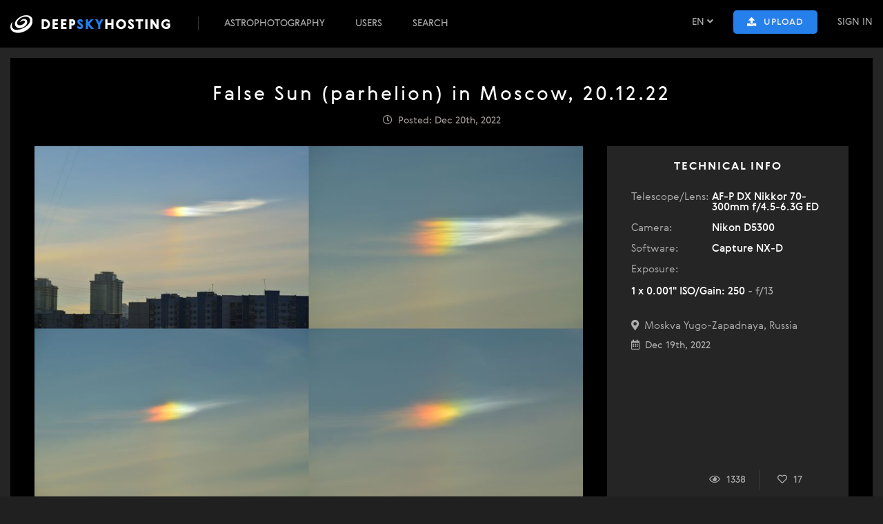

--- FILE ---
content_type: text/html; charset=UTF-8
request_url: https://deepskyhosting.com/D1Z8GFh
body_size: 9255
content:
<!DOCTYPE html>
<html lang="en">
<head>
	<meta charset="utf-8">
	
	<title>False Sun (parhelion) in Moscow, 20.12.22 – Astrophotography</title>	
	<meta name="description" content="False Sun (parhelion) in Moscow, 20.12.22 astrophotography. On December 20, 2022, at 10:20, a false sun phenomenon (parhelion, sundog) was observed. Moscow, Troparyovo-Nikulino district. Temperature -7°C.">
	<meta name="keywords" content="False Sun (parhelion) in Moscow, 20.12.22, astrophotography, AF-P DX Nikkor 70-300mm f/4.5-6.3G ED, Nikon D5300">
	
	<meta name="viewport" content="width=device-width, initial-scale=1">
	
	<link rel="canonical" href="https://deepskyhosting.com/D1Z8GFh">

	<link rel="alternate" hreflang="en" href="https://deepskyhosting.com/D1Z8GFh" />
	<link rel="alternate" hreflang="x-default" href="https://deepskyhosting.com/D1Z8GFh" />
	
	<link rel="stylesheet" type="text/css" href="/css/reset.css">
	<link rel="stylesheet" type="text/css" href="/css/all.min.css">
	<link rel="stylesheet" type="text/css" href="/fonts/stylesheet.css">
	<link rel="stylesheet" type="text/css" href="/css/style.css?34">
	<link rel="stylesheet" type="text/css" href="/css/mobile.css?16">
	<script src="//ajax.googleapis.com/ajax/libs/jquery/3.1.0/jquery.min.js"></script>
	<script src="/js/jquery.nicescroll.min.js"></script>
		<script src="/js/jquery.cookie.js"></script>
	<script src="/js/scripts.js?15"></script>
	<link rel="icon" type="image/png" href="/img/favicon.png">
	<meta property="og:image" content="https://s3.deepskyhosting.com/img/p/1000/65951671541256.jpg">
	
<script>
	var logged_only = 'This feature is available only for registered users...';
	var upload_error = 'Error occuried while uploading your photo. Check your image type: it should be a .png, .jpg or .gif';
	var following = 'Following';
	var follow = 'Follow';
	var ignoring = 'Ignoring';
	var ignore = 'Ignore';
	var needtomark = 'Mark two photos to compare changes';
	var setting_saved = 'Your settings have been saved.';
	var setting_badurl = 'This users url not available. Try another.';
	var ava_remove = 'Do you really want to delete this photo?';
</script>
	<meta name="yandex-verification" content="aa0cab0d4ec49366" />
	
	<script type="application/ld+json">{"@context":"https://schema.org","@type":"ImageObject","name":"False Sun (parhelion) in Moscow, 20.12.22 – Astrophotography","description":"False Sun (parhelion) in Moscow, 20.12.22 astrophotography. On December 20, 2022, at 10:20, a false sun phenomenon (parhelion, sundog) was observed. Moscow, Troparyovo-Nikulino district. Temperature -7°C.","contentUrl":"https://s3.deepskyhosting.com/img/p/full/65951671541256.jpg","thumbnailUrl":"https://deepskyhosting.com/img/p/400/65951671541256.jpg","url":"https://deepskyhosting.com/D1Z8GFh","uploadDate":"2022-12-20T14:00:58+00:00","creator":{"@type":"Person","name":"Pauli W."},"keywords":"False Sun (parhelion) in Moscow, 20.12.22, astrophotography, AF-P DX Nikkor 70-300mm f/4.5-6.3G ED, Nikon D5300","genre":"Astrophotography","copyrightNotice":"© 2026 Pauli W.","creditText":"Astrophoto by: Pauli W.","license":"https://deepskyhosting.com/D1Z8GFh","acquireLicensePage":"https://deepskyhosting.com/D1Z8GFh"}</script>	
	<!-- Google tag (gtag.js) -->
	<script async src="https://www.googletagmanager.com/gtag/js?id=G-KT6YXQJK07"></script>
	<script>
	  window.dataLayer = window.dataLayer || [];
	  function gtag(){dataLayer.push(arguments);}
	  gtag('js', new Date());

	  gtag('config', 'G-KT6YXQJK07');
	</script>
</head>
<body class="do_string inside-body ">

	<div class="top_notification" style="display: none;"><i class="fas fa-exclamation-circle"></i> <span></span></div>
	
	<div class="header">
		<div class="menu-bar">
			<div class="container">
				<div class="float-right top-right first">
					<div class="top-search hidden">
						<i class="fas fa-search"></i>
					</div>
					<div class="choose-lang popup">
						<div href="/" class="lang">EN <i class="fas fa-angle-down"></i></div>
						<div class="lang-block popuphide">
							<div class="lang-item current" data-lang="EN">EN</div>
							<div class="lang-item " data-lang="DE">DE</div>
							<div class="lang-item " data-lang="RU">RU</div>
							<div class="lang-item " data-lang="BY">BY</div>
							<div class="lang-item " data-lang="UA">UA</div>
						</div>
					</div>
					<div class="top-upload">
						<span class="button accent upload-btn no-user"><i class="fas fa-upload"></i> <span>Upload</span></span>
					</div>
					<div class="sign-in">
						<a href="/index.php?do=login" class="sign-in-link">Sign In</a>					</div>
					<span class="cloud-icon"><i class="fas fa-cloud-sun"></i></span>
				</div>
				<div class="top-menu-bar for-mobile"><i class="fas fa-bars"></i></div>
				<div class="for-mobile mobile-notice"><a href="/index.php?do=login" class="sign-in-link">Sign In</a></div>
				<a href="/" class="logo" title="Deep Sky Hosting — astrophotography"><img alt="Deep Sky Hosting — astrophotography" src="/img/logo.png?1"></a>
				
				<div class="float-right top-right for-mobile">
					<div class="top-search hidden">
						<i class="fas fa-search"></i>
					</div>
					<div class="choose-lang popup">
						<div href="/" class="lang">EN <i class="fas fa-angle-down"></i></div>
						<div class="lang-block popuphide">
							<div class="lang-item current" data-lang="EN">EN</div>
							<div class="lang-item " data-lang="DE">DE</div>
							<div class="lang-item " data-lang="RU">RU</div>
							<div class="lang-item " data-lang="BY">BY</div>
							<div class="lang-item " data-lang="UA">UA</div>
						</div>
					</div>
					<div class="top-upload">
						<span class="button accent upload-btn no-user"><i class="fas fa-upload"></i> <span>Upload</span></span>
					</div>
					<div class="sign-in">
						<a href="/index.php?do=login" class="sign-in-link">Sign In</a>					</div>
					<span class="cloud-icon"><i class="fas fa-cloud-sun"></i></span>
				</div>
				
				<div class="top-menu">
					<a href="/deepsky/">Astrophotography</a><a href="/index.php?do=users">Users</a><a href="/search/">Search</a>
				</div>
			</div>
		</div>
				
	</div>
		
<div class="content no-bg pt-15">
	<div class="container inside pt-40 pb-40">
		<h1 class="text-center">False Sun (parhelion) in Moscow, 20.12.22</h1>
		<div class="photo-date text-center pt-15 pb-30"><i class="far fa-clock"></i> &nbsp;Posted: Dec 20th, 2022</div>
		
		
		<div class="photo-content inside-content cat_5">
			<div class="show-photo left-content" data-mono-img="" data-img="/img/p/1000/65951671541256.jpg" data-mono-high-res-img="/img/p/full/mono_65951671541256.jpg" data-high-res-img="https://s3.deepskyhosting.com/img/p/full/65951671541256.jpg" data-width="2448" data-height="1632">
				<img class="photo-main" src="https://s3.deepskyhosting.com/img/p/1000/65951671541256.jpg" alt="">
				<div class="zoomer-controls" style='display: none;'>
					<div id="zoomer-init" class="zoomer-btn zoomer-toggle"><i class="fas fa-expand"></i></div>
					<div id="zoomer-destroy" class="zoomer-btn zoomer-toggle hidden"><i class="fas fa-expand"></i></div>
					<div id="zoomer-plus" class="zoomer-btn zoomer-toggle hidden"><i class="fas fa-plus"></i></div>
					<div id="zoomer-minus" class="zoomer-btn zoomer-toggle hidden"><i class="fas fa-minus"></i></div>
				</div>
			</div>
			<div class="show-gear right-content">
				
				<div class="invert-btn mobile-invert hidden">
					<button class="dark-btn button" data-on="on" data-off="off">Invert/Mono: <span>off</span></button>
				</div>
					
				<div class="caption text-center">Technical Info <i title="Copy technical details to clipboard" class="fas fa-copy tech-copy-icon"></i></div>
				<div class="technical-info-block">
										<div class="pmi">
						<span class="label">Telescope/Lens:</span> <span class="gear-name">AF-P DX Nikkor 70-300mm f/4.5-6.3G ED</span>
					</div>
															<div class="pmi">
						<span class="label">Camera:</span> <span class="gear-name">Nikon D5300</span>
					</div>
																														<div class="pmi">
						<span class="label">Software:</span> <span class="gear-name">Capture NX-D</span>
					</div>
															<div class="pmi exp">
				<span class="label">Exposure: </span>
			</div><div class="pmi exp">
				<span class="gear-name">1 x 0.001" ISO/Gain: 250  <i>- f/13</i></span>
			</div>					
										
					
			<div class="photo-location">
				<i class="fas fa-map-marker-alt"></i> &nbsp;Moskva Yugo-Zapadnaya, Russia</div>
							<div class="photo-taken-date" style="margin: 10px 0;"><i class="far fa-calendar-alt"></i> &nbsp;Dec 19th, 2022</div>										<div class="invert-btn hidden">
						<button class="dark-btn button" data-on="on" data-off="off">Invert/Mono: <span>off</span></button>
					</div>
					
<textarea style="display: none;" class="tech-info-copy-block">FALSE SUN (PARHELION) IN MOSCOW, 20.12.22

Telescope/Lens: AF-P DX Nikkor 70-300mm f/4.5-6.3G ED
Camera: Nikon D5300
Software: Capture NX-D

Moskva Yugo-Zapadnaya, Russia

Exposure:
1 x 0.001" ISO/Gain: 250 - f/13


Original size: https://deepskyhosting.com/D1Z8GFh
Author: Pauli W.</textarea>
					
					<div class="photo-list-bar">
						<div class="ppn_signal" title="Total exposure"></div><div class="ppn_views"><i class="far fa-eye"></i> 1338</div><div class="ppn_likes like " data-id="13303"><i class="far fa-heart"></i><i class="fas fa-heart"></i> <i class="likes_count_13303">17</i></div>					</div>
				</div>
				
			</div>
		<div class="clear"></div>
		</div>
		<div class="photo-info-block">
			<div class="info-block-buttons">
				<a target="_blank" href="https://s3.deepskyhosting.com/img/p/full/65951671541256.jpg" class="show_full" rel="nofollow"><button class="button accent"><i class="fas fa-eye"></i> View Original</button></a> <span style="" class="photo_share button dark-btn ml-20">Share</span> 			</div>
			<div class="info-block-size">
				<div id="zoomer-init" class="pmi resolution"><span class="label">Resolution:</span> 2448x1632 px</div>
				<div class="pmi size"><span class="label">Scale:</span> 2408 KB</div>
			</div>
			<div class="info-block-user">
				<a class="user_photo_av" title="View all photos by  Pauli W." href="/id609"><img src="/img/u/60958691714657065.jpg" ></a><div class="user_photo_info"><a title="View all photos by  Pauli W." href="/id609">Pauli W.</a><div class="user_photo_count">313</div></div>			</div>
			<div class="clear"></div>
			<div class="photo_share_block" style="display: none;">
				<div class="share_links_block">
					<div class="photo_share_cap">Main links</div>
					<label>Link to this page:</label>
					<input type="text" value="https://deepskyhosting.com/D1Z8GFh" class="copy-text">
					<label>Direct link to original:</label>
					<input type="text" value="https://s3.deepskyhosting.com/img/p/full/65951671541256.jpg" class="copy-text">
				</div>
				<div class="share_links_block">
					<div class="photo_share_cap">BBCode (preview image with a link) (BBcode)</div>
					<label>Link to this page:</label>
					<input type="text" value="[URL=https://deepskyhosting.com/D1Z8GFh][IMG]https://deepskyhosting.com/img/p/400/65951671541256.jpg[/IMG][/URL]" class="copy-text">
					<label>Direct link to original photo:</label>
					<input type="text" value="[URL=https://s3.deepskyhosting.com/img/p/full/65951671541256.jpg][IMG]https://deepskyhosting.com/img/p/400/65951671541256.jpg[/IMG][/URL]" class="copy-text">
				</div>
				<div class="share_links_block">
					<div class="photo_share_cap">HTML</div>
					<input type="text" value="<a href='https://deepskyhosting.com/D1Z8GFh'><img src='https://deepskyhosting.com/img/p/600/65951671541256.jpg'></a>" class="copy-text">
				</div>
				<div class="share_links_block" style="padding: 7px; background: #cbc389; display: block; clear: both; margin: 25px 0 0; color: #000; border-radius: 3px; float: none; width: auto;">
					Thank you for sharing your photos - this is exactly what this project is all about! :-)				</div>
				<div class="clear"></div>
			</div>
			
						<div class="shortdescr">On December 20, 2022, at 10:20, a false sun phenomenon (parhelion, sundog) was observed.<br>
Moscow, Troparyovo-Nikulino district. Temperature -7°C.</div>
						
						
			
			
		</div>
				
		
		
		<div class="photo-bottom">
						<div class="comments-form" style="width: 100%;">
				<span class="button accent float-right add-comment-span"><i class="fas fa-plus"></i> Add comment</span>
				<h3>Comments</h3>
				
				<div class="bi_comment">
					<div class="bic_photo"><img src="/img/u/noavatar.png"></div>
					<div class="bic_textblock">
						<div class="bic_user"><a href="/id601">Anatoliy Astro</a></div>
						<div class="bic_text">Interesting phenomenon!</div>
						<div class="" style="margin-top: 15px; font-size: 15px;">
							<span class="bigitem_date"><i class="far fa-calendar-alt"></i> <span>20 Dec, 2022</span></span>
							<span class="bic_answer" data-par="2327" data-parname="Anatoliy Astro" data-realpar="2327">
								<i class="fas fa-share"></i> Reply
							</span>
						</div>
					</div>
					<div class="clear"></div>
				</div>
			
						<div class="bi_comment child">
							<div class="bic_photo"><img src="/img/u/60958691714657065.jpg"></div>
							<div class="bic_textblock">
								<div class="bic_user">
									<a href="/id609">Pauli W</a>
									<span class="replied"><i class="fas fa-share"></i> Replied to Anatoliy Astro</span>
								</div>
								<div class="bic_text">Yes. I first learned about it from Jack London's story "The Sun-Dog Trail," 1905.</div>
								<div class="" style="margin-top: 15px; font-size: 15px;">
									<span class="bigitem_date"><i class="far fa-calendar-alt"></i> <span>22 Dec, 2022</span></span>
									<span class="bic_answer" data-par="2327" data-parname="Pauli W" data-realpar="2331">
										<i class="fas fa-share"></i> Reply
									</span>
								</div>
							</div>
							<div class="clear"></div>
						</div>
					
						<div class="bi_comment child">
							<div class="bic_photo"><img src="/img/u/noavatar.png"></div>
							<div class="bic_textblock">
								<div class="bic_user">
									<a href="/id601">Anatoliy Astro</a>
									<span class="replied"><i class="fas fa-share"></i> Replied to Pauli W</span>
								</div>
								<div class="bic_text">Cool!</div>
								<div class="" style="margin-top: 15px; font-size: 15px;">
									<span class="bigitem_date"><i class="far fa-calendar-alt"></i> <span>22 Dec, 2022</span></span>
									<span class="bic_answer" data-par="2327" data-parname="Anatoliy Astro" data-realpar="2333">
										<i class="fas fa-share"></i> Reply
									</span>
								</div>
							</div>
							<div class="clear"></div>
						</div>
									
					<div class="add-comment-form">
													<p class="regtocomment ">Comments are available only to registered users. Register or log in to leave a comment.</p>
											</div>
					<script>
						document.querySelector('.addcommentform').addEventListener('submit', function(event) {
							const submitButton = this.querySelector('input[type="submit"]');
							submitButton.value = 'Loading...';
						});
						$(document).ready(function() {
							
							 // restore toggle
							let savedToggle = $.cookie("astro_toggle");
							if (savedToggle !== undefined) {
								let on = savedToggle === "1";
								$("#toggle-astro").prop("checked", on);
								$("#astro-badges").toggleClass("hidden", !on);
							}

							// restore badge filter
							let savedTypes = $.cookie("astro_types");
							if (savedTypes) {
								activeTypes = JSON.parse(savedTypes);

								// update visual state
								for (let key in activeTypes) {
									$(".badge[data-type='"+key+"']").toggleClass("off", !activeTypes[key]);
								}
							}

							// finally render
							if ($("#toggle-astro").prop("checked")) {
								renderAstrometrySafe();
							}
	
							$('.add-comment-span').click(function() {
								$('.add-comment-form').show();
								 $('html, body').animate({
									scrollTop: $(".add-comment-form").offset().top
								}, 350);
								$('.addcommentform textarea').focus();
							});
							
							$('.bic_answer').click(function() {
								$('.add-comment-form').show();
								$(this).parent().after($('.add-comment-form'));
								$('.addcommentform input[name="par"]').val($(this).data("par"));
								$('.addcommentform input[name="realpar"]').val($(this).data("realpar"));
								$('.addcommentform .reply-to span').text($(this).data("parname"));
								$('.addcommentform .reply-to').removeClass("hidden");
								$('.addcommentform textarea').focus();
							});
							
							$('.reply-to i').click(function() {
								$('.addcommentform .reply-to span').text("");
								$('.addcommentform .reply-to').addClass("hidden");
								$('.addcommentform input[name="par"]').val("0");
								$('.addcommentform input[name="realpar"]').val("0");
								$(".bi_comment:last").after($('.add-comment-form'));
							});
						});
					</script>
				<div class="clear"></div>
			</div>
		</div>
		
		    <div class="other-photos-gallery">
        <h3>More photos by Pauli W.</h3>

        <div class="masonry">
                            <a class="masonry-item" href="/ykdhODv" title="Фрагмент хромосферы в На от 08.11.2025">
                    <img loading="lazy" src="/img/p/400/19451765132587.png" alt="Фрагмент хромосферы в На от 08.11.2025">
                </a>
                            <a class="masonry-item" href="/AxfaEPg" title="Пролёт самолёта №2 на фоне Луны (Ф=+94% от 30.07.23)">
                    <img loading="lazy" src="/img/p/400/4241690888438.gif" alt="Пролёт самолёта №2 на фоне Луны (Ф=+94% от 30.07.23)">
                </a>
                            <a class="masonry-item" href="/yP9Pzpn" title="Луна в начале мая: Ф = 13, 20 и 28%">
                    <img loading="lazy" src="/img/p/400/33411652079822.png" alt="Луна в начале мая: Ф = 13, 20 и 28%">
                </a>
                            <a class="masonry-item" href="/zYFABVp" title="Кеплер-Аристарх при Ф=-27% от 23.07.22">
                    <img loading="lazy" src="/img/p/400/36771658815548.png" alt="Кеплер-Аристарх при Ф=-27% от 23.07.22">
                </a>
                            <a class="masonry-item" href="/9se4ksz" title="Солнце 16.10.22 через различные фильтры">
                    <img loading="lazy" src="/img/p/400/34761666005033.png" alt="Солнце 16.10.22 через различные фильтры">
                </a>
                            <a class="masonry-item" href="/8cDYiFg" title="Активность Солнца 02/11/2024">
                    <img loading="lazy" src="/img/p/400/17151730703428.png" alt="Активность Солнца 02/11/2024">
                </a>
                            <a class="masonry-item" href="/Z6244yj" title="Активность Солнца 19.01.2025">
                    <img loading="lazy" src="/img/p/400/22291737396936.png" alt="Активность Солнца 19.01.2025">
                </a>
                            <a class="masonry-item" href="/PDjrvZK" title="Сближение Луны, Венеры и Марса. Вечер 12.07.21">
                    <img loading="lazy" src="/img/p/400/88941626440197.jpg" alt="Сближение Луны, Венеры и Марса. Вечер 12.07.21">
                </a>
                            <a class="masonry-item" href="/9s7Hc0p" title="Юпитер февраль-начало марта'24">
                    <img loading="lazy" src="/img/p/400/67951712769161.png" alt="Юпитер февраль-начало марта'24">
                </a>
                            <a class="masonry-item" href="/RrP6Yo8" title="Теофил-Кирилл-Катарина при Ф=+46% от 28.03.23 (цвет)">
                    <img loading="lazy" src="/img/p/400/48311680153712.png" alt="Теофил-Кирилл-Катарина при Ф=+46% от 28.03.23 (цвет)">
                </a>
                            <a class="masonry-item" href="/U8F2AQC" title="Первая неомения 2024 года: 6,3% (13.01.24, 17:00 Мск)">
                    <img loading="lazy" src="/img/p/400/93551712769411.png" alt="Первая неомения 2024 года: 6,3% (13.01.24, 17:00 Мск)">
                </a>
                            <a class="masonry-item" href="/7W3ZTAn" title="Сближение Луны и Венеры. Вечер 09.10.21">
                    <img loading="lazy" src="/img/p/400/14001638037491.jpg" alt="Сближение Луны и Венеры. Вечер 09.10.21">
                </a>
                            <a class="masonry-item" href="/vPcIY7h" title="Транзит Меркурия 09.05.2016">
                    <img loading="lazy" src="/img/p/400/90261619425785.jpg" alt="Транзит Меркурия 09.05.2016">
                </a>
                            <a class="masonry-item" href="/lGeeqTb" title="Малый парад планет в &quot;Медвежьей Пустыне&quot; - сентябрь 2020 г.">
                    <img loading="lazy" src="/img/p/400/88561620045808.png" alt="Малый парад планет в &quot;Медвежьей Пустыне&quot; - сентябрь 2020 г.">
                </a>
                            <a class="masonry-item" href="/mY8Yluz" title="За день до полнолуния. Ф=+98%. 12.07.22">
                    <img loading="lazy" src="/img/p/400/27551657708933.png" alt="За день до полнолуния. Ф=+98%. 12.07.22">
                </a>
                            <a class="masonry-item" href="/75jVlhn" title="Пролет трех птиц на фоне очень тонкой Луны 2,6%. 30.06.23. Gif">
                    <img loading="lazy" src="/img/p/400/11861697190012.gif" alt="Пролет трех птиц на фоне очень тонкой Луны 2,6%. 30.06.23. Gif">
                </a>
                            <a class="masonry-item" href="/PxoJhwg" title="Юпитер в период видимости 2022-23 гг.">
                    <img loading="lazy" src="/img/p/400/73061677137318.png" alt="Юпитер в период видимости 2022-23 гг.">
                </a>
                            <a class="masonry-item" href="/ziHO583" title="Мавролик-Бароций при Ф=+46% от 28.03.23">
                    <img loading="lazy" src="/img/p/400/34471680154944.png" alt="Мавролик-Бароций при Ф=+46% от 28.03.23">
                </a>
                            <a class="masonry-item" href="/VkcwXAx" title="Море Дождей (Платон-Архимед-Эратосфен) Ф=+69%, снято во время АФ-2024">
                    <img loading="lazy" src="/img/p/400/59971716913843.jpg" alt="Море Дождей (Платон-Архимед-Эратосфен) Ф=+69%, снято во время АФ-2024">
                </a>
                            <a class="masonry-item" href="/5DlOE4K" title="«Великое соединение» Юпитера и Сатурна (23.12.2020)">
                    <img loading="lazy" src="/img/p/400/53981624967532.jpg" alt="«Великое соединение» Юпитера и Сатурна (23.12.2020)">
                </a>
                            <a class="masonry-item" href="/Ur5yJ4C" title="Планеты вечером 15.03.2025">
                    <img loading="lazy" src="/img/p/400/52801742106337.png" alt="Планеты вечером 15.03.2025">
                </a>
                            <a class="masonry-item" href="/NN9KrQ6" title="Суперлуние. 04:40 Мск, 05.11.2025">
                    <img loading="lazy" src="/img/p/400/75601762522131.png" alt="Суперлуние. 04:40 Мск, 05.11.2025">
                </a>
                            <a class="masonry-item" href="/4H6keZc" title="Последняя четверть, Убывающий полумесяц. 03.10.21">
                    <img loading="lazy" src="/img/p/400/8291633425586.png" alt="Последняя четверть, Убывающий полумесяц. 03.10.21">
                </a>
                    </div>
    </div>

<style>
.other-photos-gallery {
    margin: 60px 0 20px 0;
    padding-top: 25px;
    border-top: 1px solid rgba(255,255,255,0.08);
}

.other-photos-gallery h3 {
    margin-bottom: 20px;
    font-size: 18px;
    letter-spacing: 1px;
}

/* Masonry layout */
.masonry {
    column-count: 5;
    column-gap: 15px;
    widows: 1;
    orphans: 1;
}

.masonry-item {
    display: inline-block;
    margin-bottom: 15px;
    width: 100%;
    border-radius: 10px;
    overflow: hidden;
    background: #111;
    transition: transform .25s ease, opacity .25s ease;
}

.masonry-item img {
    width: 100%;
    height: auto;
    display: block;
}

/* Hover animation */
.masonry-item:hover {
    transform: scale(1.03);
    opacity: .9;
}

/* Responsive */
@media (max-width: 1300px) { .masonry { column-count: 4; } }
@media (max-width: 900px)  { .masonry { column-count: 3; } }
@media (max-width: 600px)  { .masonry { column-count: 2; } }
@media (max-width: 400px)  { .masonry { column-count: 1; } }

</style>


		
	</div>
</div>
	
	
	
	<link href="/css/imageviewer.css?2"  rel="stylesheet" type="text/css" />
	<script src="/js/imageviewer.js?1"></script>
	<!--<script>
		$(function () {
			var viewer = ImageViewer({maxZoom : 400});
			$('.show_photo').click(function () {
				var imgSrc = $(this).data('img'),
					highResolutionImage = $(this).data('high-res-img');
		 
				viewer.show(imgSrc, highResolutionImage);
			});
		});
	</script> -->
	<script>
	    $(function () {
	        var imgWidth = $(".show-photo").data("width");
	        var imgHeight = $(".show-photo").data("height");
	        var selSide = getRes(imgWidth, imgHeight);
	        var winSide = selSide == "w" ? document.documentElement.clientWidth : document.documentElement.clientHeight;
	        var originSide = selSide == "w" ? imgWidth : imgHeight;
	        var maxZoom = originSide * 1.4 / winSide * 100;
	        var realZoom = originSide > winSide ? originSide / winSide * 100 : 100;
	        var perc = winSide / originSide * 100;
			
	        var viewer = ImageViewer({
				maxZoom: maxZoom
			});
			
			
	        $('body').on('click','.show-photo > img',function () {
				/*
				if ($('.invert-btn .button').hasClass('accent')) {
					var imgSrc = $(this).parent().data('mono-img'), highResolutionImage = $(this).parent().data('mono-high-res-img');
				} else {
					var imgSrc = $(this).parent().data('img'), highResolutionImage = $(this).parent().data('high-res-img');
				}
				*/
				
				var imgSrc = $(this).parent().data('img'), highResolutionImage = $(this).parent().data('high-res-img');
				
				if (originSide < winSide) {
					location.href = imgSrc;
				} else {
					viewer.show(imgSrc, highResolutionImage);
				}
			
				
				
	            if ($("#volume_perc").length == 0)
	            	$("<span id='volume_perc'>"+Math.round(perc)+"</span>").insertAfter(".iv-zoom-slider:first");
				
				$('body').on('click', '#volume_perc i', function() {
					  var winSide = selSide == "w" ? document.documentElement.clientWidth : document.documentElement.clientHeight;
						var originSide = selSide == "w" ? imgWidth : imgHeight;
						var maxZoom = originSide * 1.4 / winSide * 100;
						var realZoom = originSide > winSide ? originSide / winSide * 100 : 100;
					viewer.zoom(realZoom);
				});
				
	        });
	    });

	    function getRes(imgWidth, imgHeight){
	        var winWidth = document.documentElement.clientWidth;
	        var winHeight = document.documentElement.clientHeight;
	        if (winWidth / winHeight < imgWidth/imgHeight){
	            return "w";
	        }
	        else {
	            return "h";
	        }
	    }

	    function recalc(){
	        var currentWindth = $(".iv-large-image").width();
	        var originalWidth = $(".show-photo").data("width");
	        var compare = Math.round(currentWindth/originalWidth * 100);
			
			
			
	        $("#volume_perc").text(compare + "%");
			if (compare != 100) {$("#volume_perc").append("<i>1:1</i>");}

	    }

	    
		$(document).ready(function() {
			var right_height = $('.right-content').outerHeight();
			$('.photo-content').css("min-height",right_height+"px");
			
			$(".show-photo img").one("load", function() {

			}).each(function() {
			  if(this.complete) {
				  $(this).trigger('load');
			  }
			});

			$("#zoomer-init").click(function(){
				$(".zoomer-toggle").toggleClass("hidden")
				$(".zoomer").remove()
				$(".image-overlay-object").remove()

				let $img = $('.show-photo > img')
			    let width = $img.parent().data("width")
			    let height = $img.parent().data("height")
			    let fullPath = $img.parent().data('high-res-img')
			    window.$zoomerCenter = $img.parent().append('<div class="zoomer zoomer-image-center"><img src="'+fullPath+'"></div>').children("div:last-child").css({
			    	position: 'absolute',
				    top: 0,
				    left: 0,
				    width: '100%',
				    height: '100%',
				    overflow: 'hidden'
			    })
			    window.$zoomerBottomRight = $img.parent().append('<div class="zoomer zoomer-image-bottom-right"><img src="'+fullPath+'"></div>').children("div:last-child").css({
			    	overflow: 'hidden',
					width: '40%',
					height: '40%',
					position: 'absolute',
					border: '1px white solid',
					bottom: 0,
					right: 0
			    })
			    window.$zoomerTopRight = $img.parent().append('<div class="zoomer zoomer-image-top-right"><img src="'+fullPath+'" ></div>').children("div:last-child").css({
			    	overflow: 'hidden',
					width: '40%',
					height: '40%',
					position: 'absolute',
					border: '1px white solid',
					top: 0,
					right: 0
			    })
			    window.$zoomerTopLeft = $img.parent().append('<div class="zoomer zoomer-image-top-left"><img src="'+fullPath+'" ></div>').children("div:last-child").css({
			    	overflow: 'hidden',
					width: '40%',
					height: '40%',
					position: 'absolute',
					border: '1px white solid',
					top: 0,
					left: 0
			    })
			    window.$zoomerBottomLeft = $img.parent().append('<div class="zoomer zoomer-image-bottom-left"><img src="'+fullPath+'" ></div>').children("div:last-child").css({
			    	overflow: 'hidden',
					width: '40%',
					height: '40%',
					position: 'absolute',
					border: '1px white solid',
					bottom: 0,
					left: 0
			    })
			    $(".zoomer > img").css({
			    	width: width+"px", 
			    	height: height+"px",
			    	position: 'absolute'
			    })

			    $zoomerBottomLeft.children("img").css({ bottom: 0, left: 0 })
			    $zoomerBottomRight.children("img").css({ bottom: 0, right: 0 })
			    $zoomerTopLeft.children("img").css({ top: 0, left: 0 })
			    $zoomerTopRight.children("img").css({ top: 0, right: 0 })

			    $(".zoomer-image-center img").css({width: width+"px", height: height+"px", 'margin-left': "-"+(width - width / 2)+"px", 'margin-top': "-"+(height - height / 2)+"px", top: '50%', left:'50%', position: 'absolte'})
			})

			$("#zoomer-plus").click(function(){
			    let width = $(".zoomer > img").first().width()
			    let height = $(".zoomer > img").first().height()
			    width += width * 0.1
			    height += height * 0.1
			    $(".zoomer > img").css({width: width + "px", height: height + "px"})
			    $(".zoomer-image-center img").css({width: width+"px", height: height+"px", 'margin-left': "-"+(width - width / 2)+"px", 'margin-top': "-"+(height - height / 2)+"px", top: '50%', left:'50%'})
			})

			$("#zoomer-minus").click(function(){
			    let width = $(".zoomer > img").first().width()
			    let height = $(".zoomer > img").first().height()
			    width -= width * 0.1
			    height -= height * 0.1
			    $(".zoomer > img").css({width: width + "px", height: height + "px"})
			    $(".zoomer-image-center > img").css({width: width+"px", height: height+"px", 'margin-left': "-"+(width - width / 2)+"px", 'margin-top': "-"+(height - height / 2)+"px", top: '50%', left:'50%'})
			})

			$("#zoomer-destroy").click(function(){
				$(".zoomer-toggle").toggleClass("hidden")
			    $(".zoomer").remove()
			    $('.show-photo img').addNotes(notes);
			})
		});

		$.fn.addNotes = function(notes){
			$(".image-overlay-object").remove();

			let $img = $(this);
			let pos = $img.position();
			let w = $img.outerWidth();
			let h = $img.outerHeight();
			let originWidth = $(".show-photo").data('width');
			let adjustW = originWidth >= 1000 ? w/1000 : w/originWidth;
			let offsetX = pos.left;
			let offsetY = pos.top;

			let $imgparent = $(".show-photo");

			let isMobile = window.innerWidth < 800;

			$imgparent.off("mouseenter mouseleave");

			if (!isMobile) {
				// Desktop hover
				$imgparent.on("mouseenter", function(){
					$(".image-overlay-note, .image-overlay-point, .image-overlay-stick").fadeIn(200);
				}).on("mouseleave", function(){
					$(".image-overlay-note, .image-overlay-point, .image-overlay-stick").fadeOut(200);
				});
			}
			
			let displayMode = isMobile ? 'block' : 'none';
			$.each(notes, function(idx,note){
				let r = note.pos.radius;
				let leftNoteMargin = 40;
				
				if (isMobile) {
					leftNoteMargin = 35;
					
					if (r > 80) r = 80;
					if (r < 6) r = 6;
				}

				let stickHeight = isMobile ? 5 : 30;
				
				let $point = $('<div/>')
					.addClass('image-overlay-object image-overlay-point')
					.css({
						position:'absolute',
						left: (offsetX + note.pos.x * adjustW - r) + 'px',
						top: (offsetY + note.pos.y * adjustW - r) + 'px',
						width: r * 2 + 'px',
						height: r * 2 + 'px',
						borderRadius: '50%',
						background:'rgba(0,0,0,0)',
						display: displayMode,
						border: '1px white solid'
					});

				let $stick = $('<div/>')
					.addClass('image-overlay-object image-overlay-stick')
					.css({
						position:'absolute',
						left: (offsetX + note.pos.x) * adjustW,
						top: (offsetY + note.pos.y) * adjustW + r + 2,
						width: '1px',
						height: stickHeight,
						display: displayMode,
						background:'white'
					});

				let $note = $('<div/>')
					.addClass('image-overlay-object image-overlay-note')
					.html(note.note)
					.css({
						position:'absolute',
						top: (offsetY + note.pos.y) * adjustW + r + (stickHeight + 5) + 'px',
						left: (offsetX + note.pos.x) * adjustW - leftNoteMargin + 'px',
						background:'rgba(0,0,0,0.4)',
						padding:'5px',
						minWidth: '50px',
						textAlign: 'center',
						display: displayMode,
						color: 'white'
					});

				$img.after($point);
				$img.after($stick);
				$point.after($note);
			});
		};
		
		document.addEventListener('keydown', e => {
			if (e.key === 'Escape') {
				const btn = document.querySelector('.iv-close');
				if (btn && btn.offsetParent !== null) btn.click();
			}
		});


	</script>
	<div class="footer">
		<div class="container">
			<div class="footer-copy">Copyright © 2026 DeepSkyHosting.com - Astrophotography</div>
			
			
			<div class="footer-menu">
				<a href="/index.php?do=page&p1=astrophotography-history" class="blue-link" title="History of Astrophotography">History of Astrophotography</a>
							</div>
		</div>
	</div>
	
	<input type="file" name="file" class="uploadfile" style="display: none;">
	
	<!-- Yandex.Metrika counter -->
		<script type="text/javascript" >
		   (function(m,e,t,r,i,k,a){m[i]=m[i]||function(){(m[i].a=m[i].a||[]).push(arguments)};
		   m[i].l=1*new Date();k=e.createElement(t),a=e.getElementsByTagName(t)[0],k.async=1,k.src=r,a.parentNode.insertBefore(k,a)})
		   (window, document, "script", "https://mc.yandex.ru/metrika/tag.js", "ym");

		   ym(52512814, "init", {
				id:52512814,
				clickmap:true,
				trackLinks:true,
				accurateTrackBounce:true,
				webvisor:true
		   });
		</script>
		<noscript><div><img src="https://mc.yandex.ru/watch/52512814" style="position:absolute; left:-9999px;" alt="" /></div></noscript>
		<!-- /Yandex.Metrika counter -->
	
	
</body>
</html>

--- FILE ---
content_type: text/css
request_url: https://deepskyhosting.com/css/style.css?34
body_size: 46714
content:
* {outline: none;}
html,
body {
	background: #202020;
	color: #acacac;
	font: normal 14px/1 "Gerbera";
	min-width: 1250px;
	
} 



/* Common Styles */

label.radio {padding: 5px 0 5px 35px; background: url(/img/checkbox.png) no-repeat left center; cursor: pointer; transition: 0.3s;}
label.radio input {display: none;}
label.radio.active {background: url(/img/checkbox2.png) no-repeat left center;}

input[type="text"], input[type="password"], input[type="number"], input[type="date"], select, textarea {
	background: #202020;
    border: none;
    padding: 10px;
    width: 100%; 
    box-sizing: border-box;
    display: block;
    margin: 15px 0;
	color: #fff; 
	font: normal 16px Gerbera-light;
	border-radius: 4px; transition: 0.3s;
	
}

input.errorinput {background: #581b1b !important;}

select {
	background: #000;
    border: 2px solid #202020;
    color: #fff;
}

.do_done select {
	background: #202020;
	border: none;
}

textarea {height: 120px;}

	. {background: #4e1e1e;}

.hidden {
	display: none !important;
}
.no-bg {background: none;}
.text-center {
	text-align: center;
}

.clear {
	clear: both;
}

.float-right {
	float: right;
}

.float-left {
	float: left;
}

.cursor-pointer {cursor: pointer;}

.accent {
	background: #2680eb;
	color: #ecebe9;
	border: none;
	font-family: Gerbera-medium;
	letter-spacing: 1px;
}

.red-accent {
	background: #b54646;
}

.accent.uploading i, .accent.uploading span {display: none;}

.dark-btn {
	background: none;
	color: #ecebe9;
	border: 2px solid #909090;
	font-family: Gerbera-medium;
	letter-spacing: 1px;
	border-radius: 4px;
	padding: 8px 20px;
}

.container {
	width: 1250px;
	max-width: 1250px;
	margin: 0 auto;
	box-sizing: border-box;
}

.container.inside {background: #000; padding-right: 35px; padding-left: 35px;}

.inside h1 {font-size: 28px;}

a {
	color: #acacac;
	text-decoration: none;
	transition: 0.3s;
}

a.blue-link {
	color: #2680eb;
	text-decoration: none;
	transition: 0.3s;
}

a:hover, a.active {
	color: #fff;
}

.button {
	padding: 10px 20px;
	text-transform: uppercase;
	border-radius: 5px;
	cursor: pointer;
	font-size: 13px;
	display: inline-block;
}



h1, h2, h3, h4 {
	font-family: 'Gerbera';
	font-size: 44px;
	text-transform: uppercase;
	color: #fff;
	letter-spacing: 3px;
}

.inside-body h1 {
	text-transform: none;
}

h2 {
	font-size: 35px;
}

h3 {font-size: 20px; font-family: Gerbera-bold;}

.content p {
	line-height: 1.4;
	margin: 10px 0;
}

.content {
	background: #202020 url(../img/content_bg.jpg) no-repeat center top;
	padding: 60px 0;
}

.content.black {
	background: #000;
}

.content.no-bg {
	background: #252525;
}

.content h2 {
	text-align: center;
}

.do_ .header {background: url(../img/top_bg.jpg) no-repeat center;}

.top_notification {
	background: rgb(38, 128, 235);
    position: fixed;
    left: 0px;
    top: 0px;
    width: 100%;
    text-align: center;
    box-sizing: border-box;
    padding: 20px;
    color: rgb(255, 255, 255);
    z-index: 99; 
    display: none;
}

.dark-text {color: #636363;}
.white-text, .pollution-zone-1 {color: #fff;}
.red-text, .pollution-zone-2 {color: #f32020;}
.orange-text, .pollution-zone-3 {color: #e7940e;}
.yellow-text, .pollution-zone-4 {color: #e4e70c;}
.green-text, .pollution-zone-5 {color: #3dc300;}
.blue-text, .pollution-zone-6 {color: #138cce;}
.grey-text, .pollution-zone-7 {color: #d4d4d4;}
.black-text, .pollution-zone-8 {color: #444;}
.small-text, .pollution-zone-9 {font-size: 14px;}
/* Top navigation */

.menu-bar {
	background: #000000;
	padding: 20px 0;
}

.cloud-icon {
	font-size: 16px;
    color: #2680eb;
	display: inline-block;
	margin-left: 30px;
	cursor: pointer;
	display: none;
}

.logo {
	display: inline-block;
	line-height: 29px;
	vertical-align: middle;
	padding: 0 35px 0 0;
}

.logo img {
	display: block;
}

.top-menu {
	display: inline-block;
	border-left: 1px solid #383838;
	padding: 0 0 0 15px;
	font-family: 'Gerbera';
	position: relative;
}

.top-search-div {
	position: absolute;
	top: -10px;
	width: 100%;
	display: none;
}
.top-search-div input {
	margin: 0;
	padding-left: 40px;
}

.top-search-div button {
	position: absolute;
    top: 0;
    right: 0;
    height: 41px;
    width: 41px;
    background: #2680eb;
    color: #fff;
    border: none;
    border-radius: 0 5px 5px 0;
    font-size: 14px;
	cursor: pointer;
}

.top-search-div .close {
	position: absolute;
    top: 0;
    left: 0;
    height: 41px;
    width: 40px;
	text-align: center;
	line-height: 41px;
    color: #888;
    border: none;
    font-size: 14px;
	cursor: pointer;
}

.top-menu a {
	margin: 0 22px;
	display: inline-block;
	padding: 3px 0;
	text-transform: uppercase;
}

.top-right {
	margin-top: -5px;
}

.top-upload {
	display: inline-block;
	padding: 0 25px;
	font-family: 'Gerbera-black';
	color: #ecebe9;
	font-size: 13px;
}

.top-upload i {
	color: #fff;
	margin-right: 5px;
}

.sign-in {
	text-transform: UPPERCASE;
    display: inline-block;
}

.top-bell {
	font-size: 16px;
    display: inline-block;
	cursor: pointer;
	position: relative;
	text-align: left;
}
.top-bell i:hover {
	color: #fff;
}

.top-bell .fa-bell {position: relative;}
.top-bell .fa-bell span {
	background: #2680eb;
    color: #fff;
    font: normal 12px/12px Gerbera-Light;
    width: 12px;
    height: 12px;
    position: absolute;
    text-align: center;
    border-radius: 30px;
    right: -13px;
    top: -9px;
    padding: 3px;
}

.sign-in .user_block {
    display: inline-block;
	text-transform: none;
	font-size: 14px;
	margin-right: 10px;
	user-select: none;
}

.sign-in .user_block i.fas {
    display: none;
}

.sign-in .user_block:hover {
    color: #fff;
}

.choose-lang {
	display: inline-block;
	
	padding: 3px 0 3px 35px;
	position: relative; 
	cursor: pointer;
}

.lang:hover {
	color: #fff;
}

.lang-block {
	position: absolute;
    top: 40px;
    left: 30%;
    background: #1F1F1F;
    border-top: 2px solid #2680eb;
    width: 100%;
	padding: 5px 0;
	display: none;
	z-index: 3;
}


.top-user-links a {
	padding: 10px 0;
	display: block;
	font: normal 16px Gerbera-light;
}



.lang-item {
	padding: 15px 10px;
	text-align: center;
	cursor: pointer;
}
.lang-item.current {
	font-family: Gerbera-bold;
	color: #fff;
}
.lang-item:hover {
	color: #fff;
}
.top-search {
	display: inline-block;
	padding: 3px 35px 3px 0;
	text-align: right;
	cursor: pointer;
	border-right: 1px solid #383838;
}

.top-block {
	padding: 125px 0 180px;
	text-align: center;
}

.top-block-left {
	width: 670px; 
	display: inline-block; 
	vertical-align: top;
	padding-right: 50px;
	box-sizing: border-box;
	border-right: 1px solid #fff;
}

.top-block-left h1 {
	font-size: 41px;
}

.top-block-left h1 span {
	display: block; margin: 20px 0 50px;
	font-size: 30px;
}

.top-block-left .button {
	display: inline-block;
	font-size: 15px;
	font-family: 'Gerbera-bold';
	padding: 10px 15px;
	letter-spacing: 1px;
	border: 2px solid transparent;
}

.top-block-left .button.account {
	color: #ecebe9;
	border: 2px solid #9f9587;
	margin-left: 10px;
}

.top-block-right {
	width: 580px; 
	display: inline-block; 
	vertical-align: top;
	padding-left: 60px;
	box-sizing: border-box;
	text-align: left;
}

.top-block-right > p {
	font-size: 20px;
	color: #fff;
	font-family: "Gerbera-light";
	line-height: 27px;
	margin: 0 0 40px;
}

.top-block-right-advantage {
	width: 220px;
	display: inline-block;
	padding: 0 0 0 62px;
	background: url(../img/no-limits.png) no-repeat 0 0;
	box-sizing: border-box;
	vertical-align: top;
	margin-right: 40px;
}

.advantage-cap {
	font: normal 18px/1 "Gerbera-bold";
	margin-bottom: 12px;
	color: #fff;
}

.advantage-notice {
	font: normal 16px/1.3 "Gerbera-light";
	color: #c6cad1;
}

.top-block-right-advantage.no-compression {
	margin: 0;
	background: url(../img/no-compression.png) no-repeat 0 0;
	width: 245px;
}


.active-member-item {
    display: inline-block;
    width: 25%;
    padding: 0 10px;
    box-sizing: border-box;
	vertical-align: top;
	color: #666;
}
.active-member-item:first-child {padding-left: 0;}
.active-member-item:last-child {padding-right: 0;}
.am-photo {
    float: left;
    width: 100px;
    height: 100px;
    margin-right: 25px;
	text-align: center;
}

.am-photo img {
    height: 100%;
    width: 100%;
    box-sizing: border-box;
    object-fit: cover;
    border-radius: 100%;
	display: block;
}

a.am-name {
    color: #fff;
    font-size: 18px;
    font-family: Gerbera-Bold;
    margin: 0 0 20px;
    display: block;
	padding: 10px 0 0;
}
.am-photocount { margin: 10px 0 0;}
.am-photocount i {margin-right: 5px;}
.am-location {font-size: 13px; margin: 10px 0 0;}
.am-content {overflow: hidden;}
.am-content-height {height: 100px;}
.am-rating {font-size: 16px;}

/* Photo list */
.title_and_location {position: absolute;
top: 0;
left: 0;
background: rgba(0,0,0,0.5);
width: 100%;
padding: 10px; box-sizing: border-box;
font: normal 14px/1 Gerbera-light;
}

.am-photo {
    float: left;
    width: 100px;
    margin-right: 15px;
}

	
.photo_preview {
	width: 305px; 
	height: 225px; 
	display: inline-block;
	vertical-align: top;
	overflow: hidden;
	border-radius: 5px;
	margin: 0 10px 10px 0;
	text-align: left;
}

.photo_preview:nth-child(4n+4) {
	margin: 0 0 10px 0;
}

.photo_preview_container {
	width: 100%;
	height: 100%;
	position: relative;
}

.photo_preview_container a {
	width: 100%;
	height: 100%;
	display: block;
}

.photo_preview_container img {
	width: 100%;
	height: 100%;
	object-fit: cover;
}

.album_preview .photo_preview_container {
	background: #444;
}

.album_preview .photo_preview_container img {
	width: 100%;
	height: 100%;
}

.photo_preview_container .pp_author {
	color: #8A8582;
	font: normal 14px/1 "Gerbera-light";
	position: absolute; 
	right: 8px; 
	top: 8px;
	background: rgba(0,0,0,0.6) no-repeat;
	padding: 5px 10px;
	border-radius: 4px;
	display: none;
	
}

.photo_preview_container:hover .pp_author  { }

.photo-user-photo {width: 25px; height: 25px; display: inline-block; border-radius: 5px; overflow: hidden; margin: 0 10px 0 0; vertical-align: middle;}
.photo_preview_container:hover .photo-user-photo {}



.photo_preview_container .pp_badges {
	position: absolute; 
	left: 8px; 
	bottom: 8px;
	font: normal 14px/1 "Gerbera-light";
	color: #fff;
}

.photo_preview_container:hover .pp_badges {display: none;}

.photo_preview_container .pp_group {
	background: #de3225;
	padding: 7px 12px;
	border-radius: 4px;
	display: block;
	width: max-content;
	margin: 0 0 5px;
}

.photo_preview_container .pp_newvariant {
	background: rgba(61,195,0,1);
	padding: 7px 12px;
	border-radius: 4px;
	display: block;
	width: max-content;
	margin: 0 0 5px;
}
.photo_preview_container .pp_debut {
	background: #257FEB;
	padding: 7px 12px;
	border-radius: 4px;
	display: block;
	width: max-content;
	margin: 0 0 5px;
}
.photo_preview_container .photo-list-bar {
	position: absolute; 
	bottom: 0; 
	left: 0;
	width: 100%;
	box-sizing: border-box;
	background: rgba(0,0,0,0.8);
	color: #8E8F8E;
	line-height: 40px;
	height: 40px;
	opacity: 0;
	transition: 0.3s;
	padding: 0 10px;
}

.photo_preview_container .photo-list-bar .ppn_signal i {
	margin-right: 5px;
}

.photo_preview_container:hover .photo-list-bar {
	opacity: 1;
}

.photo_preview_container .photo-list-bar .pp_author {
	float: right; display: block;
	position: static;
	top: auto;
	right: auto;
	padding: 8px 0 0;
	background: none;
}



.photo_preview_container .ppn_likes {
	border-right: none;
	cursor: pointer;
}

.photo_preview_container .ppn_likes.active {
	/*color: #DC3125;*/
}

.photo_preview_container .ppn_likes:hover {
	color: #DC3125;
}
.photo_preview_container .ppn_likes.active:hover {
	color: #acacac;
}

.in-profile .photo_preview_container .photo-list-bar {
	display: none !important;
}

.in-profile .title_and_location {
	opacity: 0;
	transition: 0.3s;
}

.in-profile:hover .title_and_location {
	opacity: 1;
	
}

.ppn_likes .fas.fa-heart {display: none;}
.ppn_likes.active .fas.fa-heart {display: inline-block;}
.ppn_likes.active .far.fa-heart {display: none;}

.photo_preview_container .title_and_location .ppn_likes {float: right; width: auto; margin-left: 10px; padding: 0;}
.photo_preview_container .title_and_location .likes_count {display: none;}

.photo_preview_container a.album_edit {position: absolute; top: 5px; right: 5px; width: auto; height: auto; display: none !important;}
.photo_preview_container:hover .album_edit {display: block !important;}

.gif-play {    
	position: absolute;
    top: 40%;
    left: 45%;
    color: #121212;
    font-size: 40px;
    opacity: 0.8;
}

/* About block */

.about.content p {
	font-size: 18px;
    margin: 20px 0;
    font-family: Gerbera-Light;
}
.about.content .float-left {margin: 0;}
.about.content .float-left img {margin-right: 30px; max-width: 400px;}
.about.content h3 {font: normal 13px "Gerbera-bold"; text-transform: uppercase; margin: 30px 0 20px;}
.about.content a {color: #2680eb;}

/* Popular photo */
.auth-body .popular-photo {background: #080808; background-attachment: fixed; background-position: center;}
.popular-photo {}
.popular-photo-left {width: 425px; padding-right: 55px; text-align: left; display: inline-block; vertical-align: top;}
.popular-photo-left h2 {padding: 0; margin: 0; text-align: left; line-height: 45px;}
.popular-photo-left p {padding: 0; margin: 30px 0; text-align: left; line-height: 1.4; font: normal 20px/1.4 Gerbera-light;}
.popular-photo-left .button {font: normal 16px/1 Gerbera-bold; padding: 15px 20px;}
.popular-photo-right {width: 770px; display: inline-block; vertical-align: top;}
.popular-photo-right h2 {display: none;}
.popular-photo-right .photo_preview {border-radius: 0; border: 3px solid transparent; margin: 5px 5px 0 0;} 
.popular-photo-right .photo_preview.active {border-color: #2680eb;} 
.popular-photo-right .photo_preview {width: 182px; height: 100px;}
.popular-photo-right .photo_preview:last-child {margin-right: 0;}
.popular-photo-right .photo_preview .photo-list-bar {display: none;}

.popular-small .pp_badges {display: none;}
.popular-small .photo_preview_container .pp_author {font-size: 12px; display: none;}
.popular-small .title_and_location {display: none;}
.popular-big {width: 100%; height: 400px;}
.popular-big .photo-list-bar {display: none;}
.popular-big .photo_preview_container .pp_author {right: auto; top: 20px; left: 20px; padding: 5px 10px; border-radius: 5px; display: block;}
.popular-big .photo_preview_container .pp_author .photo-user-photo {display: inline-block; border-radius: 50px; width: 30px; height: 30px;}
.popular-big .photo_preview_container .title_and_location {display: block; background: rgba(0,0,0,0.6); padding: 10px 15px; border-radius: 5px; position: absolute; bottom: 20px; right: 20px; left: auto; top: auto; width: auto;}
.popular-big .photo_preview_container .title_and_location .preview-title {font: normal 17px/1 Gerbera; color: #fff;}
.popular-big .photo_preview_container .title_and_location .preview-title a {color: #fff;}
.popular-big .photo_preview_container .title_and_location .preview-photo-location {font: normal 14px/1 Gerbera; margin: 5px 0 0; color: #8c8c8c;}
.popular-big .photo_preview_container .title_and_location .ppn_likes {display: none;}

.popular-photo-right .photo_preview_container .pp_badges {right: 10px; top: 10px; left: auto;}

.hidden-left {}
.hidden-left .popular-photo-left {display: none;}
.hidden-left .popular-photo-right {display: block; width: 850px; margin: 0 auto;}
.hidden-left .popular-photo-right h2 {display: block;}
.hidden-left .popular-photo-right .photo_preview {width: 202px;}


/* Footer */
.footer {padding: 20px 0; background: #000; font: normal 16px Gerbera-light; margin: 0;}
.footer-copy {margin: 0 0 10px;}
.footer-menu {
	margin-top: 15px;
}
.footer-menu a {
	display: inline-block;
	margin-right: 10px;
}

/* Registration */

.regform {
	padding: 30px;
    margin: 30px auto;
    background: #000;
    border-radius: 5px;
	width: 530px;
	max-width: 100%;
	box-sizing: border-box;
}

.regform h3 {
	margin: 30px 0 0;
}

.regform h3 a {
	display: block; margin: 10px 0 0;
}

/* Inside page */

.inside-content {position: relative;}
.left-content {float: left; width: 795px;}
.show-photo {text-align: center; position: relative; overflow: hidden;}
.left-content.no-sidebar, .left-content.my-feed {float: none; width: 100%;}
.right-content {width: 350px; background: #252525; padding: 20px 35px; box-sizing: border-box; float: right; position: relative; padding-bottom: 70px;}
.right-content .caption {font: normal 16px Gerbera-bold; color: #fff; text-transform: uppercase; letter-spacing: 2px; margin-bottom: 25px; position: relative;}
.right-content .caption i.tech-copy-icon {opacity: 0; position: absolute; top: 3px; right: -20px; color: #e0511a; cursor: pointer; transition: 0.3s;}
.right-content:hover .caption i.tech-copy-icon {opacity: 1;}


.cat_6 .left-content {float: none; width: 100%; text-align: center;}
.cat_6 .left-content img {margin: 0 auto;}
.cat_6 .right-content {display: none;}

/* Photo page */
.photo-date {color: #9f9995;}
.show-photo > img {max-width: 100%; display: block; cursor: zoom-in; margin: 0 auto;}
.show-gear {min-height: 100%; position: absolute; top: 0; right: 0;}

.technical-info-block .pmi {display: block; font-size: 15px; margin-bottom: 15px; font-family: Gerbera-medium; color: #fff; }
.technical-info-block .pmi .label {display: inline-block; color: #acacac; width: 100px; padding-right: 13px; font-family: Gerbera-light; vertical-align: top;}
.technical-info-block .pmi.exp span.label {display: block; width: auto; padding-right: 0; margin: 0 0 10px;}
.technical-info-block .pmi .gear-name {display: inline-block; color: #fff; vertical-align: top; width: 160px;}
.technical-info-block .pmi.exp .gear-name {display: inline-block; color: #fff; vertical-align: top; width: auto;}
.technical-info-block .pmi.exp .gear-name i {color: #acacac; font: normal 15px Gerbera;}

.technical-info-block .photo-list-bar {
	position: absolute; 
	bottom: 0; 
	left: 0;
	width: 100%;
	box-sizing: border-box;
	color: #acacac;
	line-height: 30px;
	text-align: center;
	padding: 0 30px 30px;
}

.technical-info-block .photo-list-bar i {
	margin-right: 5px;
}


.technical-info-block .ppn_views, .technical-info-block .ppn_signal, .technical-info-block .ppn_likes {
	display: inline-block;
	border-right: 1px solid #383838;
	padding: 0 4px;
	box-sizing: border-box;
	width: 32%;
}


.technical-info-block .ppn_likes {
	border-right: none;
	cursor: pointer;
}

.technical-info-block .ppn_likes.active {
	color: #DC3125;
}

.photo-info-block {
	background: #252525;
	margin: 35px 0 0;
	padding: 30px 45px 18px;
}
.info-block-buttons {float: right;}
.info-block-size {float: right; color: #fff; font-family: Gerbera-light; font-size: 16px; padding-right: 35px; margin-right: 35px; border-right: 1px solid #515151; margin-top: -6px;}
.info-block-size .label {color: #acacac;}
.info-block-size .pmi {padding: 5px 0;}
.info-block-size .pmi.resolution {background: url(/img/resolution.png) no-repeat left center; padding-left: 25px;}
.info-block-size .pmi.size {background: url(/img/size.png) no-repeat 1px center; padding-left: 25px;}
.info-block-user {float: left; margin-top: -12px;}
a.user_photo_av {float: left; width: 62px; height: 62px; display: block; margin-right: 15px;}
.user_photo_av img {width: 100%; height: 100%; object-fit: cover; border-radius: 50px;}
.user_photo_info {font: normal 14px Gerbera-Light; color: #8f8f8f; float: left; padding: 2px 0 0; float: left;}
.user_photo_info a {font: normal 19px Gerbera-Bold; color: #fff; display: block; margin: 0 0 7px;}
.user_photo_count {padding-left: 20px; background: url(../img/camera.png) no-repeat left center;}

.invert-btn { margin-top: 50px;}
.invert-btn button {width: 100%; text-transform: uppercase; cursor: pointer;}
.invert-btn button.dark-btn  {padding-top: 8px; padding-bottom: 8px;}

.photo-info-block .shortdescr {
	clear: both;
	padding: 20px 0 0 ;
    border-top: 1px solid #515151;
    margin-top: 30px;
    line-height: 1.4;
	font-size: 15px;
}

.photo-info-block .shortdescr img {
	max-width: 100%;
}

.photo-light-pollution {margin: 40px 0 0;}
.photo-light-pollution span {}

.light-pollution-bar {width: 100%; height: 4px; background: url(/img/light-pollution-bar.png) no-repeat center; position: relative; margin: 25px 0 0; background-size: 100% 8px;}
.light-pollution-bar i {font-size: 16px; color: #fff; position: absolute; top: -14px; left: 0; margin-left: -5px;}

.photo-location {margin: 30px 0 0; font: normal 15px Gerbera-light;}
.photo-link-to-web {margin: 10px 0; font: normal 15px Gerbera-light;}

.photo_group {  
	border-bottom: 1px solid #515151;
	padding: 0 0 20px;
}

.photo_group_item {    
	padding: 20px 0 0;
    border-top: 1px solid #515151;
    margin: 20px 0 0px;}
.photo_group_item_input {position: absolute; top: 5px; left: 5px;}
.photo_group_item_input input {width: 17px; height: 17px;}
.photo_group_item_a {display: block; width: 120px; height: 120px; margin-right: 20px; float: left; position: relative;}
.photo_group_item_a img {display: block; width: 100%; height: 100%; object-fit: cover; border-radius: 5px;}
.photo-group-item-current, .photo-group-item-update {background: #494949; padding: 7px 10px; border-radius: 4px; color: #fff; font: normal 14px Gerbera-light; float: right; margin-left: 10px;}
.photo-group-item-update { background: #3ec300;}
.show-changes-btn {margin: 20px 0 0; text-align: center;}
.photo-group-item-info {overflow: hidden;}
.photo-group-item-info-title {color: #fff; font: normal 16px Gerbera-medium; margin: 0 0 15px;}
.photo-group-item-info-title a {color: #fff;}
.photo-group-item-info-item {margin: 10px 0; line-height: 1.2;}
.photo-group-item-info-item i {width: 15px; text-align: center;}

.close_compare {
	position: absolute;
    top: 10px;
    right: 10px;
    font-size: 25px;
    z-index: 99;
    cursor: pointer;
}

.photo_share_block {margin: 40px 0; background: #000; padding: 20px;}
.photo_share_cap {text-transform: uppercase; font: normal 14px gerbera-medium; color: #fff; margin: 0 0 20px;}
.share_links_block {float: left; width: 45%; margin-right: 5%; margin-bottom: 30px;}

.comments-form {margin: 18px 0 0; width: 800px; max-width: 100%;}
.comments-form h3 {text-transform: none; letter-spacing: 0.3px; font-family: gerbera; color: #f1f1f1; margin: 0 0 30px;}
.add-comment-form {border-top: 1px solid #666; margin: 30px 0 0; padding: 30px 0 0; display: none;}
.add-comment-form img {width: 65px; height: 65px; border-radius: 50px; object-fit: cover; display: inline-block; vertical-align: top;}
.add-comment-form div.text-area-block {display: inline-block; vertical-align: top; width: 100%; margin: 0;}
.add-comment-form textarea {margin: 0 0 15px 0;}
.add-comment-form p.regtocomment {margin: 0; background: #111; padding: 10px;}


.bi_comment {padding: 20px 0 0; margin: 20px 0 0; border-top: 1px solid #333;}
.bi_comment.child {margin-left: 50px;}
.bic_photo {float: left; margin-right: 15px;}
.bic_photo img {width: 60px; height: 60px; border-radius: 50px; object-fit: cover;}
.bic_textblock {overflow: hidden;}
.bic_user {margin: 0 0 7px; font-size: 17px; font-family: Gerbera-bold; padding: 3px 0;}
.bic_user a {color: #fff;}
.bic_text {font-size: 16px;line-height: 1.4; color: #eee; font-family: gerbera-light;}
span.bic_answer  {color: #2680eb; cursor: pointer;}
.comto_text {cursor: pointer;}
.bigitem_date {color: #777; margin: 0 0 0 10px; float: right;}
.reply-to {margin: 0 0 10px;}
.reply-to span {color: #fff; margin-right: 5px;}
.reply-to i {cursor: pointer;}
.replied {color: #8e8e8d; font-family: gerbera; font-size: 15px; background: #393939; padding: 2px 10px; border-radius: 5px; margin: 0 0 0 10px;}

.show-objects-bar {position: absolute; top: 5px; left: 5px; padding: 5px; font-size: 14px; color: #fff; background: rgba(0,0,0,0.7); display: none;}
	.show-photo:hover .show-objects-bar {display: block;}
	.show-photo:hover .zoomer-controls {display: block;}
	.show-objects-bar.empty {display: none !important;}
.show-objects-bar span {color: #acacac; margin: 0 3px 0 0;}
.show-objects-bar input[type=range] {vertical-align: middle; margin: 0 5px; cursor: pointer;}
/* User */
.clear-filter {position: absolute; bottom: 0; left: 0; width: 100%; text-align: center; cursor: pointer; color: #8e8e8d; font: normal 16px Gerbera-light; background: #323232; padding: 10px 0;}
.user-info-block-photo {width: 180px; height: 180px; position: relative; margin-right: 25px; display: inline-block; vertical-align: top;}
.user-info-block-photo img {width: 100%; height: 100%; border-radius: 100px; object-fit: cover;}
.user-info-block-more {display: inline-block; vertical-align: top; width: 585px;}
.user-info-block-more h1 {font: normal 28px Gerbera-bold; text-transform: none; letter-spacing: 0; margin-bottom: 20px;}
.user-info-block-info {display: inline-block; vertical-align: top; width: 185px; padding-right: 20px; box-sizing: border-box;}
.user-info-block-info.contact {width: 350px;}
.user-info-block-info .ubi-caption {font: normal 13px Gerbera-bold; color: #757575; text-transform: uppercase; margin: 0 0 15px;}
.ubi-item {font: normal 15px Gerbera-light; color: #acacac; margin: 10px 0;}
.ubi-item span {display: inline-block; margin-right: 10px;}
.ubi-item span:last-child {margin-right: 0;}
.ubi-item span.green {color: #3DC300;}
.ubi-item a {color: #acacac;}
.ubi-item i {color: #616161; margin-right: 5px; width: 20px; text-align: center;}
.ubi-item a:hover {color: #fff;}
.user-menu {font: normal 18px/1 Gerbera-Bold; color: #757575; border-bottom: 3px solid #343434; margin: 30px 0 0; padding: 15px 0;}
.user-menu span, .user-menu .user-menu-toggle {display: inline; padding: 15px 20px; position: relative; transition: 0s; }
.user-menu span.active, .user-menu span:hover, .user-menu .user-menu-toggle.active, .user-menu .user-menu-toggle:hover {color: #fff; cursor: pointer; border-bottom: 3px solid #2680eb; padding-bottom: 12px;}
span.delete_this_album, span.add_new_album { float: right; padding: 3px 20px 11px 20px; }
.user-photo-block {padding: 15px 0 0; }
.user-toggle-content {display: none;}
.user-toggle-content.show {display: block;}
.inside .photo_preview {width: 256px; height: 200px; margin: 0 12px 12px 0;}
.inside .photo_preview:nth-child(3n+3) {
	margin: 0 0 12px 0;
}


.photo_preview.myfeed {width: 385px; height: 270px;}


.photo_preview.myfeed .photo-list-bar {display: none;}
.photo_preview.myfeed .photo_preview_container .pp_author {display: block; right: 5px; bottom: 10px; top: auto;}
.photo_preview.myfeed .title_and_location {height: 34px; overflow: hidden;}
.photo_preview.myfeed .photo_preview_container .pp_badges {display: block !important;}

.inside .no-sidebar .photo_preview {width: 285px; height: 220px;}

.inside .no-sidebar .photo_preview:nth-child(3n+3) {
	margin: 0 12px 12px 0;
}

.inside .no-sidebar .photo_preview:nth-child(4n+4) {
	margin: 0 0 12px 0;
}

.photo_preview .pp_date {
	position: absolute;
    bottom: 10px;
    right: 10px;
	font: normal 13px Gerbera-Light;
	color: #9f9995;
	padding: 3px 7px;
	border-radius: 5px;
	background: rgba(0,0,0,0.7);
}

.user-gear-item {padding: 0 25px 20px 25px;}
.user-gear-item .dark-text {display: block;}
.user-gear-item .gear-item {display: inline-block; margin: 10px 5px 0 0; font: normal 14px Gerbera-Bold; padding: 5px 10px; border: 2px solid #4f4f4f; border-radius: 4px; color: #fff; cursor: pointer; transition: 0.3s;}
	.user-gear-item .gear-item a {color: #fff;}
	.astrophoto-category .user-gear-item .gear-item a {text-transform: UPPERCASE; letter-spacing: 1px;}
	.astrophoto-category .user-gear-item .gear-item {font-size: 16px; margin-right: 10px;}
.user-gear-item .gear-item:hover, .user-gear-item .gear-item.active {background: #2680eb; border-color: #2680eb;}
.user-btns {float: right;}

.user-subscribe .fa-check {display: none;}
.user-subscribe.follow .fa-check {display: inline-block;}
.user-subscribe.follow .fa-plus {display: none;}

.user-ignore .fa-check {display: none;}
.user-ignore.ignore .fa-check {display: inline-block;}
.user-ignore.ignore .fa-minus-circle {display: none;}

.show_user_gear {margin: 10px 0; display: none;}

.user-about-block {clear: both; margin: 30px 0 0; font: normal 14px Gerbera-light;  color: #757575;}
.user-top-notice-block {position: absolute; top: 40px; right: 0; background: #1F1F1F; border-top: 2px solid #2680eb; width: 300px; padding: 10px 0; display: none; z-index: 3; max-height: 300px;} 
.notice-item {padding: 10px 20px; text-transform: none; font: normal 14px Gerbera-light;}
.notice-item-date {font-size: 12px; color: #7d7d7d;}
.notice-item-photo {float: right; width: 35px; height: 35px; padding-left: 10px;}
.notice-item-photo img {width: 100%; height: 100%; object-fit: cover; border-radius: 5px;}
.notice-item a {color: #2680eb;}
.notice-item a:hover {text-decoration: underline;}

.user-rating {background: #3ec300;
    color: #fff;
    padding: 3px 5px;
    border-radius: 3px;
    margin: 0px 0 0 10px;
    display: inline-block;
	font-size: 16px;
	position: relative; top: -4px;
	}
	
.users-list-name .user-rating {top: -2px;}
/* Users list */

.user-list-item {display: block; margin: 0 0 25px; border-bottom: 1px solid #111; padding: 0 0 15px;}
.users-list-photo {float: left; margin: 0 20px 0 0; width: 150px; height: 150px;}
.users-list-photo img {width: 100%; height: 100%; object-fit: cover; border-radius: 5px;}
.users-list-info {overflow: hidden; padding: 0px 0;}
.user-info-block-info-inbox {display: inline-block; vertical-align: top;}
.users-list-name a {font: normal 22px/1.2 Gerbera-bold; color: #fff; text-transform: capitalize;}
.user-subscribe.button {min-width: 150px; box-sizing: border-box; text-align: center; font-size: 11px; margin: 15px 0 0;}
.user-ignore.button {min-width: 150px; box-sizing: border-box; text-align: center; font-size: 11px; margin: 15px 0 0;}
.user-list-item .users-photo-list {display: block; width: 295px; height: 145px; float: right; text-align: center}
.user-list-item .users-photo-list img {width: 92px; height: 92px; object-fit: cover; display: block; float: left; border-radius: 10px; margin: 3px; box-sizing: border-box;}

.user-list-item .users-photo-list.upl-photo-count_1 img {width: 250px; height: 180px; float: none; display: inline-block;}
.user-list-item .users-photo-list.upl-photo-count_2 img {width: 47%; height: 140px;}
.user-list-item .users-photo-list.upl-photo-count_3 img:nth-child(1) {width: 100%; height: 120px;}
.user-list-item .users-photo-list.upl-photo-count_3 img:nth-child(2) {width: 45%; height: 65px;}
.user-list-item .users-photo-list.upl-photo-count_3 img:nth-child(3) {width: 45%; height: 65px;}
.user-list-item .users-photo-list.upl-photo-count_4 img {height: 65px;}
.user-list-item .users-photo-list.upl-photo-count_4 img:nth-child(1) {width: 100%; height: 120px;}

/* Cat */
.cat-shortdescr {color: #959595; font: normal 16px Gerbera-light;}

.submenu {background: #1F1F1F; }
.submenu a {display: inline-block; color: #ACACAC; padding: 20px; letter-spacing: 0.5px; text-transform: uppercase; font-size: 13px;}
.submenu a:hover, .submenu a.active {background: #171717;}
.submenu a.myfeed {float: right;}

.follow-item {margin: 0 0 10px;}
.follow-item .fi-photo {float: left; margin: 0  10px 0 0;}
.follow-item .fi-photo img {width: 50px; height: 50px; object-fit: cover;}
.follow-item .fi-name a {color: #fff;}
.follow-item .user-subscribe.button {margin: 5px 0 0; font-size: 11px; padding: 8px 5px;}

/* Upload photo */
.main-link-block {width: 425px; margin: 0 auto; position: relative;}
.main-link-block input {height: 48px;font: normal 16px/48px Gerbera-light; color: #ecebe9; padding: 0 15px; border-radius: 5px; outline: none;}
.main-link-block button {position: absolute; top: 0; right: 0; width: 50px; height: 48px; line-height: 48px; color: #fff; background: #2680eb; border: none; border-radius: 0 5px 5px 0; font-size: 16px; cursor: pointer;}
.show-more-links {margin: 20px 0 30px; font: normal 13px Gerbera-bold; color: #909090; text-transform: uppercase; cursor: pointer;}
.uploaded-h1 img {    
	vertical-align: top;
    position: relative;
    top: -4px;}
	
.info-type {color: #909090; margin: 0 0 40px;}
.info-type > div {display: inline-block; vertical-align: top; position: relative; margin: 0 50px 0 0;}
	.info-type-caption {font-family: Gerbera-light; font-size: 16px; margin: 0 0 15px; }
	.info-type .prev_select {position: absolute; top: 70px; width: 300px; background: #252525; padding: 10px; display: none; z-index: 2;}
	.prev_photo_item {margin: 10px;}
	.prev_photo_item > a {float: left; margin: 0 10px 0 0;}
	.prev_photo_item img {width: 80px; height: 80px; border-radius: 5px;}
	.prev_photo_item .ppi_info {overflow: hidden;}
	.ppi_choose {color: #fff; margin: 10px 0 0; cursor: pointer;}
	
	
.upload-column {width: 575px; color: #909090; display: inline-block; vertical-align: top;}	
.upload-left {margin-right: 30px;}	
.upload-left-item {margin: 0 0 15px; font: normal 16px Gerbera-light; position: relative;}	
.upload-column .upload-label {width: 170px; display: inline-block; padding: 9px 20px 0 0; box-sizing: border-box; vertical-align: top;}
.upload-column input, .upload-column textarea {width: 404px; margin: 0; display: inline-block;}
.upload-column input:focus {background: #707070; color: #fff;}
.upload-column select {border-radius: 4px;}
.upload-column input.xshort {width: 85px; text-align: center;}
	.uli-blockview .upload-label  {display: block; width: 100%; margin: 0 0 10px;}
	.uli-blockview input  {width: 100%;}
.upload-colum-caption {font: normal 13px Gerbera; text-transform: uppercase; margin-bottom: 25px;}

.same-search-block {display: none; position: absolute; top: 45px; left: 170px; z-index: 99; width: 405px; background: #424242;  border-radius: 3px; padding: 5px 0;}
.same-names-item {padding: 5px 10px; color: #ccc; font-size: 14px; cursor: pointer;}
.same-names-item:hover {background: #323232;}
.same-names-item i {color: #aaa;}

.exposure-item {display: inline-block; vertical-align: top; text-align: center;}
.exposure-item-caption {display: block; margin: 2px 0 0; font-size: 13px;}
input.short_250, select.short_250 {width: 250px; }
.exp_info {margin-bottom: 5px;}

.add_exp, .del_exp {cursor: pointer; margin: 0 1px;}
.add_exp:hover, .del_exp:hover {color: #fff;}

.light-range {
	background: url(/img/light_range.png) no-repeat center;
}
.light-polution-text {margin: 20px 0 0;}

.upload-radio-block {margin: 30px 0 0;}
.addfromprevblock {margin: 30px 0 0;}

.exposure .exp_info:first-child .del_exp {display: none;}
.more_share {
	display: none;
	width: 500px;
    margin: 30px auto;
	}
.more_links_cap {
	font-size: normal 15px Gerbera-bold;
	color: #2680eb;
}

textarea.photo_descr_block {width: 100%; display: block; height: 250px; margin: 10px 0 0;}

.choose_parent {float: right;}
.parent_radio_input {text-align: right; cursor: pointer;}
.parent_choose_photo {display: block; margin: 10px 0px;}
.parent_choose_photo span {color: #656464;}

.upload-btns {border-top: 1px solid #323232; padding: 15px 0 0;}

.upload-wrapper {
    display: flex;
    gap: 20px;
    margin-bottom: 35px;
    align-items: center;
	border-bottom: 1px solid #2e2e2e;
    padding-bottom: 35px;
}

.upload-left img {
    width: 250px;
    height: 250px;
    object-fit: cover;
	border-radius: 10px;
}

.upload-right {
    flex: 1;
}

/* Objects */

.object-item {background: #252525; padding: 20px 25px; color: #757575; margin: 0 0 25px;}
.object-item-right {float: right;}
.object-item-right > div {display: inline-block; vertical-align: middle; margin: 0 10px; font-size: 16px;}
.object-item-right .oir-calendar { background: url(/img/ob_icon_calendar.png) no-repeat left center; color: #fff; padding: 0 0 0 25px;}
.object-item-right .oir-bestmonth { background: url(/img/ob_icon_thumb.png) no-repeat left center; padding: 0 0 0 25px;}
.object-item-right .fits-time { padding: 0 0 0 25px;}
.object-item-right div.oir-tracking {margin-right: 0;}
.object-item h3 {font-size: 24px; letter-spacing: 0.5px; margin: 5px 0 0; background: url(/img/green-dot.png) no-repeat left center; padding: 0 0 0 25px; line-height: 1;}
.oi-strname {font-size: 18px; margin: 10px 0 0;}
.oi-infoblock {margin: 25px 0 0; border-bottom: 1px solid #3B3B3B; padding-bottom: 15px; overflow: hidden;}
.oi-caption {text-transform: uppercase; letter-spacing: 1px;     font-family: Gerbera-bold; margin: 0 0 15px; font-size: 13px;}

.oi-info {display: inline-block; vertical-align: top;}
.oi-mooninfo {display: inline-block; vertical-align: top; margin-left: 50px;}
.oii-item {padding: 7px 0 7px 27px; font-size: 16px; font-family: Gerbera-light;}
	.oi-mooninfo .oii-item {color: #fff;}
.oii-item span.value {color: #fff; border-bottom: 1px solid #3B3B3B; width: 120px; display: inline-block; margin-right: 10px;}
.oii-item span.value i {background: #252525; padding: 0 5px 3px 0;}
	.oii-rise {background: url(/img/ob_icon1.png) no-repeat 1px center;}
	.oii-sets {background: url(/img/ob_icon2.png) no-repeat 1px center;}
	.oii-maxalt {background: url(/img/ob_icon3.png) no-repeat 3px center;}
	.oii-available {background: url(/img/ob_icon4.png) no-repeat left center;}
	.oii-faces {background: url(/img/ob_icon6.png) no-repeat left center;}
	.oii-leftarrow {background: url(/img/ob_icon7.png) no-repeat left center;}
	.oii-astronight {background: url(/img/ob_astronight.png) no-repeat left center; color: #757575;}
.oi-techinfo {float: right; margin: 25px 0 0; width: 220px; margin-left: 40px;}
.oi-techinfo .oii-item {padding-left: 0;}
.object-char {width: 50%; height: auto; position: relative;}

/* Fits Bank */

.fits-type {margin: 15px 0 0;}




/* Settings */

.settings-content {
	width: 685px;
	margin: 0 auto;
}

.settings-block-caption {text-transform: uppercase; margin: 40px 0 20px;}
.settings-item {margin: 15px 0;}
.settings-item-label {display: inline-block; vertical-align: top; width: 200px; padding: 10px 20px 0 0; box-sizing: border-box; color: #9f9995; font: normal 16px Gerbera-light;}
.settings-item-values {display: inline-block; vertical-align: top; width: 480px;}
.settings-item-values input, .settings-item-values textarea {margin: 0; background: #363636;}
.settings-item-values input.x2 {display: inline-block; width: 150px;}

.settings-button {margin: 40px 0 0; border-top: 2px solid #343434; padding: 40px 0 0;}

.setting-ava {float: left; width: 180px;}
.setting-ava img {width: 180px; height: 180px; border-radius: 100px; object-fit: cover;}

.setting-ava-btns {text-align: center; margin: 20px 0;}
.setting-ava-btns span {font: normal 16px Gerbera-light; display: inline-block; cursor: pointer;}
.setting-ava-btns span:first-child {margin-right: 10px;}
.setting-ava-btns input {display: none;} 


.settings-val-notice {margin: 5px 0 0;}
.settings-val-notice div {margin: 0 0 10px;}

.settings-val-error-notice {margin: 5px 0; color: #a53c3c;}



.l-sort-block {margin: 0 0 10px;}
.l-order-block {font: normal 16px/1 Gerbera-light; color: #fff; border: 2px solid transparent; border-radius: 4px; padding: 5px 10px 5px 0; display: inline-block; position: relative;}
.l-order-item {color: #acacac; margin-left: 5px; cursor: pointer;}
.l-order-item i {margin-left: 3px; font-size: 12px;}

.l-sort-choose {display: none; position: absolute; top: 30px; left: -2px; z-index: 99; background: #000; padding: 10px; color: #acacac; width: 100%; min-width: 200px;}
.l-sort-choose .l-sort-choose-item {padding: 7px 20px 7px 10px; font-size: 15px; cursor: pointer; display: block;}
.l-sort-choose div, .l-sort-choose a {padding: 7px 20px 7px 10px; font-size: 15px; cursor: pointer; display: block;}
.l-sort-choose div:hover, .l-sort-choose a:hover {color: #fff;}

.l-per-page {float: right; font: normal 14px/1 Gerbera-medium; text-transform: uppercase; color: #fff; border: 2px solid #4F4F4F; border-radius: 4px; padding: 10px 15px; cursor: pointer; display: none;}
.l-per-page i {margin-left: 3px; font-size: 14px; color: #4F4F4F;}

.paginations {margin: 50px 0 0;}
a.pages-pageitem {width: 30px; height: 30px; font: normal 15px/30px Gerbera-bold; text-align: center; border: 2px solid #8E8E8E; margin: 0 5px; display: inline-block; border-radius: 4px;}
a.pages-pageitem.nav-prev, a.pages-pageitem.nav-next {
	width: 55px;
}
a.pages-pageitem:hover, a.pages-pageitem.active {background: #2680eb; color: #fff; border-color: #2680eb;}

.page-caption {color: #fff; margin-right: 10px; font: normal 17px Gerbera-light;}

/* Padding & Margins */
.p-0 {padding: 0;}
.m-0 {margin: 0 !important;}

.pt-0 {padding-top: 0;}
.pt-10 {padding-top: 10px;}
.pt-15 {padding-top: 15px;}
.pt-20 {padding-top: 20px;}
.pt-25 {padding-top: 25px;}
.pt-30 {padding-top: 30px;}
.pt-40 {padding-top: 40px;}
.pb-10 {padding-bottom: 10px;}
.pb-15 {padding-bottom: 15px;}
.pb-20 {padding-bottom: 20px;}
.pb-30 {padding-bottom: 30px;}
.pb-40 {padding-bottom: 40px;}
.pb-60 {padding-bottom: 60px;}
.pb-70 {padding-bottom: 70px;}

.ml-20 {margin-left: 20px;}
.mb-10 {margin-bottom: 10px;}
.mb-20 {margin-bottom: 20px;}
.mb-50 {margin-bottom: 50px;}
.mb-60 {margin-bottom: 60px;}
.mt-30 {margin-top: 30px;}
.mt-20 {margin-top: 20px;}

/* Light polution slider */

.slidecontainer {
  width: 100%; /* Width of the outside container */
}

/* The slider itself */
.slider {
  -webkit-appearance: none;  /* Override default CSS styles */
  appearance: none;
  width: 290px !important; /* Full-width */
  height: 8px; /* Specified height */
  background-image: url(/img/light-pollution-bar.png) !important; /* Grey background */
  background-size: 100% auto !important;
  outline: none; /* Remove outline */
  opacity: 1; /* Set transparency (for mouse-over effects on hover) */
  -webkit-transition: .2s; /* 0.2 seconds transition on hover */
  transition: opacity .2s;
  border-radius: 3px;
}

/* Mouse-over effects */
.slider:hover {
  opacity: 1; /* Fully shown on mouse-over */
}

/* The slider handle (use -webkit- (Chrome, Opera, Safari, Edge) and -moz- (Firefox) to override default look) */ 
.slider::-webkit-slider-thumb {
  -webkit-appearance: none; /* Override default look */
  appearance: none;
  width: 10px; /* Set a specific slider handle width */
  height: 12px; /* Slider handle height */
  background: #fff; /* Green background */
  cursor: pointer; /* Cursor on hover */
}

.slider::-moz-range-thumb {
  width: 10px; /* Set a specific slider handle width */
  height: 16px; /* Slider handle height */
  background: #4CAF50; /* Green background */
  cursor: pointer; /* Cursor on hover */
}


.for-mobile {display: none;}


_:-ms-lang(x), .photo_preview_container img.this-img {display: none;}

.zoomer-controls {
	position: absolute;
	top: 0;
	right: 0;
	z-index: 1;
	display: none;
}

.zoomer-toggle {
	margin: 5px;
	background:	#ededed;
	padding: 4px 5px;
	border-radius: 0.25rem;
	box-shadow: 1px 1px 0 #afafaf;
	color: black;
	cursor: pointer;
}

.zoomer-toggle.hidden {
	display: none;
}

.pp_album_title {
  position: absolute;
  bottom: 0;
  width: 100%;
  left: 0;
  background: rgba(0,0,0,.6);
  padding: 4px;
  box-sizing: border-box;
}

.album_preview .photo_preview_container .album-is-collage img {
  height: 50%;
  width: 50%;
}

.popular-photo {
    position: relative;
}
.popular-photo::before {
    content: "";
    position: absolute;
    inset: 0;
    background: rgba(0,0,0,0.75);
	backdrop-filter: blur(3px);
	-webkit-backdrop-filter: blur(3px);
}
.popular-photo > * {
    position: relative;
    z-index: 2;
}

.inline-block {
	display: inline-block;
}


.photo-bottom {
    display: flex;
    flex-direction: row-reverse;
    gap: 30px;
    margin-top: 30px;
}

.fits-project {
    flex: 1; 
    min-width: 250px;
}

.fp-container {
	background: #252525;
	padding: 20px 5px;
	text-align: center;
}

.fp-container h3 {
	letter-spacing: 0;
}

.fp-container img {
	max-width: 100%;
	object-fit: cover;
}

.fp-container p {
	margin: 0 0 20px;
}

.object-extra {
    display: flex;
    gap: 20px;
	justify-content: space-between;
}

.right-half {
    width: 425px;
    display: flex;
    gap: 12px;
}

.right-mini-grid {
    width: 50%;
    display: grid;
    grid-template-columns: repeat(2, 1fr);
    grid-auto-rows: 1fr;
    gap: 6px;
}

.mini-photo {
    display: block;
    width: 100%;
    aspect-ratio: 1/1;
    overflow: hidden;
    border-radius: 6px;
}

.mini-photo img {
    width: 100%;
    height: 100%;
    object-fit: cover;
}

.right-viewall {
    width: 50%;
    background: rgba(255,255,255,0.05);
    border-radius: 10px;
    text-align: center;
    padding: 15px 10px;
    display: flex;
    flex-direction: column;
    justify-content: center;
    text-decoration: none;
    color: #ccc;
}

.right-viewall:hover {
    background: rgba(255,255,255,0.08);
}

.va-num {
    font-size: 26px;
    font-weight: 600;
    color: #fff;
}

.va-label {
    margin: 10px 0;
    font-size: 13px;
    color: #aaa;
}

.va-link {
    margin-top: 10px;
    font-size: 14px;
    color: #fff;
}

.invert-btn button.loading {
    opacity: 0.5;
    pointer-events: none;
    position: relative;
}

.invert-btn button.loading::after {
    content: "";
    position: absolute;
    right: -24px;
    top: 50%;
    width: 16px;
    height: 16px;
    margin-top: -8px;
    border: 2px solid #fff;
    border-top-color: transparent;
    border-radius: 50%;
    animation: spin 0.6s linear infinite;
}

@keyframes spin {
    from { transform: rotate(0deg); }
    to   { transform: rotate(360deg); }
}

@media (max-width: 1000px) {
    .object-altitude-block {
        display: none;
    }
}

.monochrome-view .iv-snap-view img, .monochrome-view .iv-image-view img, .monochrome-view .show-photo.left-content img  {
	filter: grayscale(1) invert(1);
}

.mobile-invert {
		display: none;
		margin-bottom: 20px;
	}
	
	
/* TOGGLE */
.toggle-container {
	display: flex;
	align-items: center;
	gap: 14px;
}

/* Switch */
.toggle {
	position: relative;
	width: 42px;
	height: 22px;
}
.toggle input {
	opacity: 0;
	width: 0;
	height: 0;
}
.toggle-slider {
	position: absolute;
	inset: 0;
	border-radius: 999px;
	background: #333;
	transition: 0.2s;
}
.toggle-slider::before {
	content: "";
	position: absolute;
	width: 16px;
	height: 16px;
	top: 3px;
	left: 3px;
	border-radius: 50%;
	background: #fff;
	transition: 0.2s;
}
.toggle input:checked + .toggle-slider {
	background: #3b82f6;
}
.toggle input:checked + .toggle-slider::before {
	transform: translateX(18px);
}

/* Badges */
.badges {
	display: flex;
	gap: 6px;
}
.badge {
	padding: 2px 6px;
	font-size: 11px;
	border-radius: 4px;
	background: rgba(255,255,255,0.15);
	border: 1px solid rgba(255,255,255,0.25);
	cursor: pointer;
	user-select: none;
}
.badge.off {
	opacity: 0.3;
}
.badges.hidden {
	opacity: 0;
	pointer-events: none;
	transition: 0.2s;
}

.image-overlay-stick, .image-overlay-point {
    pointer-events: none;
}